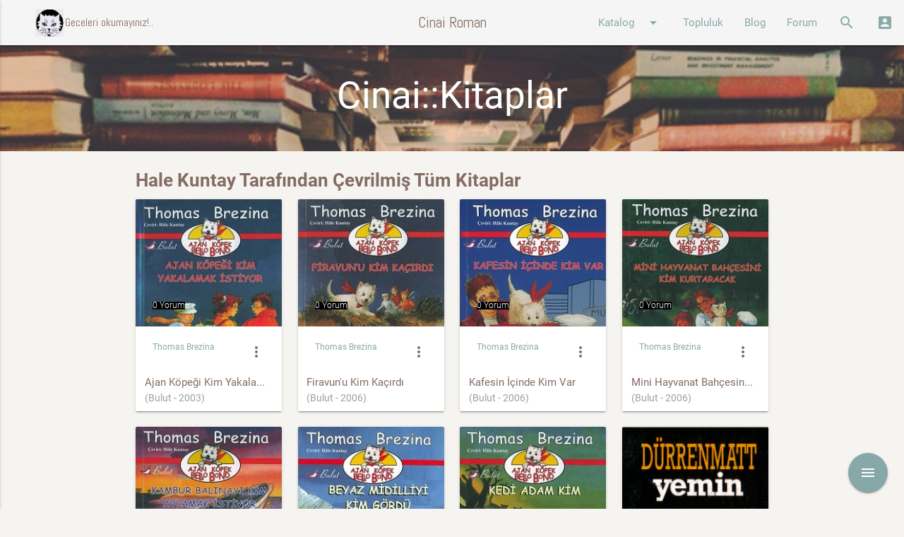

--- FILE ---
content_type: text/html; charset=utf-8
request_url: https://cinairoman.com/book_prints/list?translator=Hale+Kuntay
body_size: 11318
content:
<!DOCTYPE html>
<html>
  <head>
    <meta http-equiv="Content-Type" content="text/html; charset=UTF-8"/>
    <meta name="viewport" content="width=device-width, initial-scale=1"/>
    <title>Cinairoman.com</title>
    <meta name="csrf-param" content="authenticity_token" />
<meta name="csrf-token" content="iE548qBLbu+b/IUna7859VVPMTg0xaF8ASu0LCIeaY+IycyGn02QFrlZ7I7/eZQM8Y5zUW9V7rahBLX6pfm5hw==" />


    <link rel="stylesheet" href="https://maxcdn.bootstrapcdn.com/font-awesome/latest/css/font-awesome.min.css">
    <link rel="stylesheet" type="text/css" href="https://fonts.googleapis.com/css?family=Abel" />
    <link rel="stylesheet" href="https://fonts.googleapis.com/icon?family=Material+Icons">
    <link rel="stylesheet" media="all" href="/assets/application-51c2f6c5d08d98dbce223ffcbb031d9a4a37ed8b76bc2c2c2fecdd50114e4257.css" data-turbolinks-track="reload" />

    <script src="/assets/application-607a066a90edd6dde3bc53817b7d036908b2a67502c40cdf61fc0d10e37d8b07.js" data-turbolinks-track="reload"></script>

    <script src="/assets/tinymce-577b19d25a9c3411b1933f67397a44f2a42ab845fa7a1552188b3a3b2a89cb6c.js" data-turbolinks-track="reload"></script>


    <script>

    function openModalSeriler() {

      $('.modal').modal({
          dismissible: true, // Modal can be dismissed by clicking outside of the modal
          opacity: .30, // Opacity of modal background
          inDuration: 500, // Transition in duration
          outDuration: 300, // Transition out duration
          startingTop: '1%', // Starting top style attribute
          endingTop: '12%', // Ending top style attribute
          }
      );
      $('#modalseriler').modal('open');
    }

    function openModalSearch() {

        $('.modal').modal();
        $('#modalsearch').modal('open');

    }
    function openModalLogin() {

      var pathname = window.location.href;
      $("#login_org_url").val(pathname);
        $('.modal').modal({
          dismissible: true, // Modal can be dismissed by clicking outside of the modal
          opacity: .30, // Opacity of modal background
          inDuration: 500, // Transition in duration
          outDuration: 300, // Transition out duration
          startingTop: '1%', // Starting top style attribute
          endingTop: '1%', // Ending top style attribute

        }
      );
        $('#modallogin').modal('open');

    }

    </script>


  </head>

  <body data-controller="book_prints" data-action="list" >
    <div id="fb-root"></div>
    <script>(function(d, s, id) {
      var js, fjs = d.getElementsByTagName(s)[0];
      if (d.getElementById(id)) return;
      js = d.createElement(s); js.id = id;
      js.src = 'https://connect.facebook.net/tr_TR/sdk.js#xfbml=1&version=v2.12&appId=1633909186698445&autoLogAppEvents=1';
      fjs.parentNode.insertBefore(js, fjs);
      }(document, 'script', 'facebook-jssdk'));
    </script>

    <div class="navbar-fixed">
      <nav class="grey lighten-4" role="navigation">
        <div class="nav-wrapper">
          <a href="#" data-activates="nav-mobile" class="button-collapse"><i class="material-icons">menu</i></a>
          <a id="logo-container" href="/" class="brand-logo"><img width="40" class="icon hide-on-med-and-down" src="/images/akba.gif" alt=""><div class="brand-txt hide-on-med-and-down">ccccci Geceleri okumayınız!..</div></a>
          <a id="logo-container" href="/" class="brand-logo center">Cinai Roman</a>
          <ul class="right hide-on-med-and-down">
            <li><a class="dropdown-button" href="#!" data-activates="ddKatalog">Katalog<i class="material-icons right">arrow_drop_down</i></a></li>
            <li><a href="/community/index">Topluluk</a></li>
            <li><a href="/posts">Blog</a></li>
            <li><a href="/topics">Forum</a></li>
            <li><a href="" onclick="openModalSearch(); return false;"><i class="material-icons">search</i></a></li>
            <li><a href="" onclick="openModalLogin();  return false;"><i class="material-icons">account_box</i></a></li>
          </ul>
          <ul class="side-nav" id="nav-mobile">
            <li><div class="user-view">
                  <div class="background teal">
                  </div>
                  <a href="/"><img class="circle" src="/images/akba.gif"></a>
                  <a href="/"><span class="white-text">Geceleri Okumayınız!...</span></a>
                </div>
              </li>
            <li><a href="/book_prints">Kitaplar</a></li>
            <li><a href="/writers">Yazarlar</a></li>
            <li><a href="/characters">Karakterler</a></li>
            <li><a href="/publishers">Yayınevleri</a></li>
            <li><a href="/community/index">Topluluk</a></li>
            <li><a href="/posts">Blog</a></li>
            <li><a href="/topics">Forum</a></li>
            <li><a href="" onclick="openModalSearch(); return false;"><i class="material-icons">search</i>Arama Yap</a></li>
            <li><a href="" onclick="openModalLogin();  return false;"><i class="material-icons">account_box</i>Giriş</a></li>
          </ul>
          <ul id="ddAdmin" class="dropdown-content  lime lighten-4">
            <li><a href="/galleries">Galeri</a></li>
            <li><a href="/books">Kitaplar</a></li>
            <li><a href="/users">Kullanıcılar</a></li>
            <li><a href="/quotes">Özlü Sözler</a></li>
            <li><a href="/characters">Karakterler</a></li>
            <li><a href="/lists">Listeler</a></li>
            <li><a href="/categories">Yazar Kategorileri</a></li>
            <li><a href="/list_categories">Liste Kategorileri</a></li>
            <li><a href="/blog_categories">Blog Kategorileri</a></li>
            <li><a href="/forum_categories">Forum Kategorileri</a></li>
          </ul>
          <ul id="ddKatalog" class="dropdown-content lime alcaramel">
            <li><a href="/book_prints">Kitaplar</a></li>
            <li><a href="/writers">Yazarlar</a></li>
            <li><a href="/characters">Karakterler</a></li>
            <li><a href="/publishers">Yayınevleri</a></li>
          </ul>
        </div>
      </nav>
      <div id="modallogin" class="modal">
        <div class="modal-content">
          <div class="section">
  <div class="row">
    <div class="col s12 center">
      <h4>Cinairoman Üye Girişi</h4>
    </div>
  </div>
  <div class="row">
  <!--  <div class="col l6 s12 center-align">
      <h6 class="center-align" >Sosyal medya ile giriş yap</h6>
      <p/>
      <div class="fb-login-button" data-max-rows="1" data-size="medium" data-button-type="continue_with" data-show-faces="false" data-auto-logout-link="false" data-use-continue-as="true"></div>
      <p />
      <button width="400px" class="btn-large btn-login light-blue darken-1 waves-effect waves-light" type="submit" name="action">Twitter Login</button>
    </div> -->
    <div class="col l3 show-on-medium-and-up">
    </div>
    <div class="col l6 s12 center-align">
      <div class="divider hide-on-med-and-up"></div>
      <div class="row center-align">
        <h6>Cinairoman üyeliği ile giriş yap</h6>
      </div>
      <div id="login">
        <form action="/main/attempt_login" accept-charset="UTF-8" method="post"><input name="utf8" type="hidden" value="&#x2713;" /><input type="hidden" name="authenticity_token" value="gx0m2SfsHAGNWQJlz/qEOIPqS026gMzP9KlJer00RqZCmgKFWci/vp+NouhPCtaEjVpSXA4y8uSrj0PXM85MdA==" />
          <div class="row">
            <div class="col s12">
              <div class="input-field">
                <input type="hidden" name="login_org_url" id="login_org_url" />
              </div>
              <div class="input-field">
                <input type="email" name="email" id="email" class="validate" />
                <label for="email" data-error="wrong" data-success="right">Email</label>
              </div>
              <div class="input-field">
                <input id="password" type="password" class="validate" name="password">
                <label for="password">Şifre</label>
              </div>
              <div class="row">
                <div class="col s6 left align hidden">
                  <input type="checkbox" name="cache_login" id="cache_login" value="1" />
                  <label for="cache_login">Beni hatırla</label>
                </div>
                <div class="col s12 left align">
                  <a href="/main/register">Yeni üyelik oluştur</a>
                </div>
              </div>
              <div class="input-field center-align">
                 <button class="btn light-blue darken-1 waves-effect waves-light" type="submit" name="action">Giriş</button>
              </div>
            </div>
          </div>
</form>      </div>
    </div>
    <div class="col l3 show-on-medium-and-up">
    </div>
  </div>
</div>

        </div>
      </div>

      <div id="modalsearch" class="modal bottom-sheet">
        <div class="modal-content">
          <div class="container">
            <div class="row">
              <div class="col s12">
                <ul class="tabs">
                  <li class="tab col s3"><a href="#kitap">KİTAP ARA</a></li>
                  <li class="tab col s3"><a href="#yazar">YAZAR ARA</a></li>
                  <li class="tab col s3"><a href="#blog">BLOGDA ARA</a></li>
                  <li class="tab col s3"><a href="#forum">FORUMDA ARA</a></li>
                </ul>
              </div>
              <div id="kitap" class="col s12">
                  <div class="col l3 .hide-on-med-and-down">
                  </div>
                  <form action="/book_prints/search" accept-charset="UTF-8" method="get"><input name="utf8" type="hidden" value="&#x2713;" />
                    <div class="col l9 s12">
                      <div class="row">
                        <div class="input-field col s4">
                          <input type="text" name="k_kitap_adi" id="k_kitap_adi" class="validate" />
                          <label for="k_kitap_adi">Kitap adı</label>
                        </div>
                        <div class="input-field col s4">
                          <input type="text" name="k_yazar_adi" id="k_yazar_adi" class="validate" />
                          <label for="k_yazar_adi">Yazar adı</label>
                        </div>
                      </div>
                      <div class="row">
                        <div class="input-field col s4">
                          <input type="text" name="k_yayinevi" id="k_yayinevi" class="validate" />
                          <label for="k_yayinevi">Yayınevi</label>
                        </div>
                        <div class="input-field col s4">
                          <input type="text" name="k_tanimi" id="k_tanimi" class="validate" />
                          <label for="k_tanimi">Kitap Tanımı</label>
                        </div>
                        <div class="input-field col s4 right-align">
                            <button class="btn light-blue darken-1 waves-effect waves-light" type="submit" name="action">Ara</button>
                        </div>
                      </div>
                    </div>
</form>              </div>
              <div id="yazar" class="col s12">
                  <div class="col l3 .hide-on-med-and-down">
                  </div>
                  <form action="/writers/search" accept-charset="UTF-8" method="get"><input name="utf8" type="hidden" value="&#x2713;" />
                    <div class="col l9 s12">
                      <div class="row">
                        <div class="input-field col s6">
                          <input type="text" name="yazar_adi" id="yazar_adi" class="validate" />
                          <label for="yazar_adi">Yazar adı</label>
                        </div>
                        <div class="input-field col s6">
                          <select name="category" id="category">
  <option value="" selected>Kategori seçiniz</option>
    <option value="2">Kurgu</option>
    <option value="3">Bilimkurgu</option>
    <option value="4">Casusluk</option>
    <option value="7">Dedektif Kurgusu</option>
    <option value="8">Romantik Gerilim</option>
    <option value="9">Fantastik Kurgu</option>
    <option value="11">Gerçek Suç</option>
    <option value="12">Gerilim</option>
    <option value="13">Gotik Gerilim</option>
    <option value="15">Sert Dedektif</option>
    <option value="17">İnceleme</option>
    <option value="18">Kara Roman</option>
    <option value="19">Kapalı Oda</option>
    <option value="21">Kim Yaptı</option>
    <option value="23">Klasik Polisiye</option>
    <option value="24">Korku</option>
    <option value="25">Korku - Gerilim</option>
    <option value="27">Aksiyon - Macera</option>
    <option value="28">Mahkeme Polisiyeleri</option>
    <option value="29">Adli Tıp</option>
    <option value="30">Mizahi Polisiye</option>
    <option value="31">Polis Prosedür</option>
    <option value="32">Polisiye</option>
    <option value="33">Psikolojik Gerilim</option>
    <option value="34">Pulp</option>
    <option value="39">Tarihi Polisiye</option>
    <option value="41">Tekno Gerilim</option>
    <option value="43">Siyasi Polisiye</option>
    <option value="44">Genç - Çocuk</option>
    <option value="45">Domestik Gerilim</option>
    <option value="46">Hard-boiled</option>
</select>
<label>Kategori</label>

                        </div>
                      </div>
                      <div class="row">
                        <div class="input-field col s6">
                          <input type="text" name="tanimi" id="tanimi" class="validate" />
                          <label for="tanimi">Tanımında Ara</label>
                        </div>
                        <div class="input-field col s6 right-align">
                            <button class="btn light-blue darken-1 waves-effect waves-light" type="submit" name="action">Ara</button>
                        </div>
                      </div>
                    </div>
</form>              </div>
              <div id="blog" class="col s12">
                <div class="col l3 .hide-on-med-and-down">
                </div>
                <form action="/posts/search" accept-charset="UTF-8" method="get"><input name="utf8" type="hidden" value="&#x2713;" />
                  <div class="col l9 s12">
                    <div class="row">
                      <div class="input-field col s6">
                        <input type="text" name="p_content" id="p_content" class="validate" />
                        <label for="p_content">Blog İçeriği</label>
                      </div>
                      <div class="input-field col s6">
                        <select name="category" id="category">
  <option value="" selected>Kategori seçiniz</option>
    <option value="1">Beyaz Perdede Siyah Gölgeler </option>
    <option value="2">Bağlantılar</option>
    <option value="3">Makaleler</option>
    <option value="4">Onparalık Romanlar</option>
    <option value="5">Çizgiroman</option>
    <option value="6">Öyküler</option>
    <option value="7">Polisiye ve Yemek</option>
    <option value="8">Ödüller ve Listeler</option>
    <option value="9">İlk Okudukları Polisiye</option>
    <option value="26">A. Ömer Türkeş Yazıları</option>
    <option value="30">Sevin Okyay Yazıları</option>
    <option value="37">Bekir Karaoğlu Yazıları</option>
    <option value="41">Haberler</option>
    <option value="42">Tozlu Raflar</option>
    <option value="43">Erol Üyepazarcı Yazıları</option>
    <option value="45">Söyleşiler</option>
    <option value="52">Satır Arası</option>
    <option value="53">Ahmet Ümit Yazıları</option>
    <option value="60">Levent Cantek Yazıları</option>
    <option value="63">Cinai Alıntılar</option>
    <option value="64">Sınavlar</option>
    <option value="82">Kara Dizi</option>
    <option value="84">Kara Notlar</option>
    <option value="85">Seval Şahin Yazıları</option>
    <option value="86">Tarihte Bugün</option>
    <option value="87">Suç Edebiyatının Divaları</option>
</select>
<label>Kategori</label>

                      </div>
                    </div>
                    <div class="row">
                      <div class="input-field col s6 right-align">
                          <button class="btn light-blue darken-1 waves-effect waves-light" type="submit" name="action">Ara</button>
                      </div>
                    </div>
                  </div>
</form>              </div>
              <div id="forum" class="col s12">
                <div class="col l3 .hide-on-med-and-down">
                </div>
                <form action="/topics/search" accept-charset="UTF-8" method="get"><input name="utf8" type="hidden" value="&#x2713;" />
                  <div class="col l9 s12">
                    <div class="row">
                      <div class="input-field col s6">
                        <input type="text" name="f_content" id="f_content" class="validate" />
                        <label for="f_content">Forum İçeriği</label>
                      </div>
                      <div class="input-field col s6">
                        <input type="text" name="f_comment" id="f_comment" class="validate" />
                        <label for="f_comment">Yorum içeriği</label>
                      </div>
                    </div>
                    <div class="row">
                      <div class="input-field col s6">
                        <select name="category" id="category">
  <option value="" selected>Kategori seçiniz</option>
    <option value="1">Öneriler</option>
    <option value="2">Kitap Yorumları</option>
    <option value="3">Cinai Film Önerileri</option>
    <option value="4">Makaleler</option>
    <option value="5">Karakter Yorumları</option>
    <option value="6">Cinai Haberler</option>
    <option value="7">Altın Çağ</option>
    <option value="8">Polisiye Terimler Sözlüğü</option>
</select>
<label>Kategori</label>

                      </div>
                      <div class="input-field col s6 right-align">
                          <button class="btn light-blue darken-1 waves-effect waves-light" type="submit" name="action">Ara</button>
                      </div>
                    </div>
                  </div>
</form>              </div>
            </div>
          </div>
        </div>
      </div>


    </div>

<div id="index-banner" class="parallax-container-sm">
    <div class="section no-pad-bot">
      <div class="container">
        <h2 class="header center white-text">Cinai::Kitaplar</h2>
      </div>
    </div>
    <div class="parallax"><img src="/images/parallax_books2.jpg" alt="Unsplashed background img 1">
    </div>
</div>


<div class="container">
    <br/>
    <span class="page_header">Hale Kuntay Tarafından Çevrilmiş Tüm Kitaplar</span>

    <div class="row">
      <div class="col l3 m4 s6">
        <div class="card small hoverable">
          <div class="card-image waves-effect waves-block waves-light">
            <a href="/book_prints/12050">
            <img class="responsive-img wp-post-image" src="/kapaklar/kapak3124.gif" />
</a>            <span class="card-title valign-wrapper">
              <div class="area black">0 Yorum</div>
            </span>
          </div>
          <div class="card-content">
            <div class="row">
              <div class="col s9 left-align">
                <div class="area responsive-text">
                    <a href="/writers/163">Thomas Brezina</a>                </div>
              </div>
                <div class="col s3 right-align">
                  <i class="material-icons activator right">more_vert</i>
                </div>
            </div>
            <div class="row">
              <a href="/book_prints/12050">
                <span class="brown-text text-darken-4 responsive-text" title="Ajan Köpeği Kim Yakalamak İstiyor">Ajan Köpeği Kim Yakala...</span></br>
</a>              <span class="book_label responsive-text">(Bulut - 2003)</span>
            </div>
          </div>
          <div class="card-reveal activator center-align">
            <span class="card-title brown-text text-darken-4 center-align">Ajan Köpeği Kim Yakalamak İstiyor</span>
            <span class="book_label">(Wer macht Jagd auf Null-Null-Wuff?)</span>
            </br>
            <span>Akıllı bir teriye köpek; akıllı, hayvan seven üç çocukla serüvenden serüvene atılırsa, gerilim ve heyecan da o denli artar. Hele ki bunu anlatan mi...</span>
            <a href="/book_prints/12050">(devamı)</a>
          </div>
        </div>
      </div>

      <div class="col l3 m4 s6">
        <div class="card small hoverable">
          <div class="card-image waves-effect waves-block waves-light">
            <a href="/book_prints/12051">
            <img class="responsive-img wp-post-image" src="/kapaklar/kapak3123.gif" />
</a>            <span class="card-title valign-wrapper">
              <div class="area black">0 Yorum</div>
            </span>
          </div>
          <div class="card-content">
            <div class="row">
              <div class="col s9 left-align">
                <div class="area responsive-text">
                    <a href="/writers/163">Thomas Brezina</a>                </div>
              </div>
                <div class="col s3 right-align">
                  <i class="material-icons activator right">more_vert</i>
                </div>
            </div>
            <div class="row">
              <a href="/book_prints/12051">
                <span class="brown-text text-darken-4 responsive-text" title="Firavun&#39;u Kim Kaçırdı">Firavun&#39;u Kim Kaçırdı</span></br>
</a>              <span class="book_label responsive-text">(Bulut - 2006)</span>
            </div>
          </div>
          <div class="card-reveal activator center-align">
            <span class="card-title brown-text text-darken-4 center-align">Firavun&#39;u Kim Kaçırdı</span>
            <span class="book_label">(Wer hat das Fohlen Pharao entführt?)</span>
            </br>
            <span>Gemici selâmı ile hepinize: &quot;Merhaba!&quot; Arkadaşlarım Bastian ve Lina&#39;ın gözünde ben bir kaptanım! Bello Bond&#39;u bulup yatılı okula gizlice soktuğumuz...</span>
            <a href="/book_prints/12051">(devamı)</a>
          </div>
        </div>
      </div>

      <div class="col l3 m4 s6">
        <div class="card small hoverable">
          <div class="card-image waves-effect waves-block waves-light">
            <a href="/book_prints/12052">
            <img class="responsive-img wp-post-image" src="/kapaklar/kapak3122.gif" />
</a>            <span class="card-title valign-wrapper">
              <div class="area black">0 Yorum</div>
            </span>
          </div>
          <div class="card-content">
            <div class="row">
              <div class="col s9 left-align">
                <div class="area responsive-text">
                    <a href="/writers/163">Thomas Brezina</a>                </div>
              </div>
                <div class="col s3 right-align">
                  <i class="material-icons activator right">more_vert</i>
                </div>
            </div>
            <div class="row">
              <a href="/book_prints/12052">
                <span class="brown-text text-darken-4 responsive-text" title="Kafesin İçinde Kim Var">Kafesin İçinde Kim Var</span></br>
</a>              <span class="book_label responsive-text">(Bulut - 2006)</span>
            </div>
          </div>
          <div class="card-reveal activator center-align">
            <span class="card-title brown-text text-darken-4 center-align">Kafesin İçinde Kim Var</span>
            <span class="book_label">(Wer kreischt im leeren Käfig?)</span>
            </br>
            <span>Merhaba, benim adım Bastian! Arkadaşlarım Lina ve Lux beni çok sakin biri olarak bilirler ama Bella Bond beni her zaman çileden çıkarmayı başarır. ...</span>
            <a href="/book_prints/12052">(devamı)</a>
          </div>
        </div>
      </div>

      <div class="col l3 m4 s6">
        <div class="card small hoverable">
          <div class="card-image waves-effect waves-block waves-light">
            <a href="/book_prints/12053">
            <img class="responsive-img wp-post-image" src="/kapaklar/kapak3121.gif" />
</a>            <span class="card-title valign-wrapper">
              <div class="area black">0 Yorum</div>
            </span>
          </div>
          <div class="card-content">
            <div class="row">
              <div class="col s9 left-align">
                <div class="area responsive-text">
                    <a href="/writers/163">Thomas Brezina</a>                </div>
              </div>
                <div class="col s3 right-align">
                  <i class="material-icons activator right">more_vert</i>
                </div>
            </div>
            <div class="row">
              <a href="/book_prints/12053">
                <span class="brown-text text-darken-4 responsive-text" title="Mini Hayvanat Bahçesini Kim Kurtaracak">Mini Hayvanat Bahçesin...</span></br>
</a>              <span class="book_label responsive-text">(Bulut - 2006)</span>
            </div>
          </div>
          <div class="card-reveal activator center-align">
            <span class="card-title brown-text text-darken-4 center-align">Mini Hayvanat Bahçesini Kim Kurtaracak</span>
            <span class="book_label">(Wer rettet den Streichelzoo?)</span>
            </br>
            <span>“Merhaba, benim adım Bastian. Aslında ben Buz Denizi’nde yaşayan bir kutup ayısı kadar soğukkanlıyımdır. Ama ne çare ki telefondaki o garip sesli a...</span>
            <a href="/book_prints/12053">(devamı)</a>
          </div>
        </div>
      </div>

      <div class="col l3 m4 s6">
        <div class="card small hoverable">
          <div class="card-image waves-effect waves-block waves-light">
            <a href="/book_prints/12054">
            <img class="responsive-img wp-post-image" src="/kapaklar/kapak3120.gif" />
</a>            <span class="card-title valign-wrapper">
              <div class="area black">0 Yorum</div>
            </span>
          </div>
          <div class="card-content">
            <div class="row">
              <div class="col s9 left-align">
                <div class="area responsive-text">
                    <a href="/writers/163">Thomas Brezina</a>                </div>
              </div>
                <div class="col s3 right-align">
                  <i class="material-icons activator right">more_vert</i>
                </div>
            </div>
            <div class="row">
              <a href="/book_prints/12054">
                <span class="brown-text text-darken-4 responsive-text" title="Kambur Balinayı Kim Avlamak İstiyor">Kambur Balinayı Kim Av...</span></br>
</a>              <span class="book_label responsive-text">(Bulut - 2006)</span>
            </div>
          </div>
          <div class="card-reveal activator center-align">
            <span class="card-title brown-text text-darken-4 center-align">Kambur Balinayı Kim Avlamak İstiyor</span>
            <span class="book_label">(Wer jagt den Buckelwal?)</span>
            </br>
            <span>Gemici selamı ile hepinize &#39;AHOİ&#39;... Benim adım Lux. Bana arkadaşlarım Kaptan der. Ve bu kez Hawai adalarındayız. Bu düş gibi yolculuk az kaldı kar...</span>
            <a href="/book_prints/12054">(devamı)</a>
          </div>
        </div>
      </div>

      <div class="col l3 m4 s6">
        <div class="card small hoverable">
          <div class="card-image waves-effect waves-block waves-light">
            <a href="/book_prints/12055">
            <img class="responsive-img wp-post-image" src="/kapaklar/kapak3119.gif" />
</a>            <span class="card-title valign-wrapper">
              <div class="area black">0 Yorum</div>
            </span>
          </div>
          <div class="card-content">
            <div class="row">
              <div class="col s9 left-align">
                <div class="area responsive-text">
                    <a href="/writers/163">Thomas Brezina</a>                </div>
              </div>
                <div class="col s3 right-align">
                  <i class="material-icons activator right">more_vert</i>
                </div>
            </div>
            <div class="row">
              <a href="/book_prints/12055">
                <span class="brown-text text-darken-4 responsive-text" title="Beyaz Midilliyi Kim Gördü">Beyaz Midilliyi Kim Gördü</span></br>
</a>              <span class="book_label responsive-text">(Bulut - 2006)</span>
            </div>
          </div>
          <div class="card-reveal activator center-align">
            <span class="card-title brown-text text-darken-4 center-align">Beyaz Midilliyi Kim Gördü</span>
            <span class="book_label">(Wer hat das weisse Pony gesehehn?)</span>
            </br>
            <span>Benim adım Liba ve ben hayvanları bir mıknatıs gibi kendime çekiyorum. Ancak kısa bir süre sonra hayvanlar aniden yok oluyor. hem de hiç iz bırakma...</span>
            <a href="/book_prints/12055">(devamı)</a>
          </div>
        </div>
      </div>

      <div class="col l3 m4 s6">
        <div class="card small hoverable">
          <div class="card-image waves-effect waves-block waves-light">
            <a href="/book_prints/12056">
            <img class="responsive-img wp-post-image" src="/kapaklar/kapak3118.gif" />
</a>            <span class="card-title valign-wrapper">
              <div class="area black">0 Yorum</div>
            </span>
          </div>
          <div class="card-content">
            <div class="row">
              <div class="col s9 left-align">
                <div class="area responsive-text">
                    <a href="/writers/163">Thomas Brezina</a>                </div>
              </div>
                <div class="col s3 right-align">
                  <i class="material-icons activator right">more_vert</i>
                </div>
            </div>
            <div class="row">
              <a href="/book_prints/12056">
                <span class="brown-text text-darken-4 responsive-text" title="Kedi Adam Kim">Kedi Adam Kim</span></br>
</a>              <span class="book_label responsive-text">(Bulut - 2006)</span>
            </div>
          </div>
          <div class="card-reveal activator center-align">
            <span class="card-title brown-text text-darken-4 center-align">Kedi Adam Kim</span>
            <span class="book_label">(Wer ist der Katzenmann?)</span>
            </br>
            <span>&quot;Benim adım Batian. Genelde çok sakin biriyim. Ama geçenlerde Darağacı Ormanı&#39;na girdiğinde korkudan titredim. 

&quot;Saçmalık&quot; dedim kendi kendime; ...</span>
            <a href="/book_prints/12056">(devamı)</a>
          </div>
        </div>
      </div>

      <div class="col l3 m4 s6">
        <div class="card small hoverable">
          <div class="card-image waves-effect waves-block waves-light">
            <a href="/book_prints/13170">
            <img class="responsive-img wp-post-image" src="/kapaklar/kapak4643.gif" />
</a>            <span class="card-title valign-wrapper">
              <div class="area black">8.3 Puan - </div>
              <div class="area black">1 Yorum</div>
            </span>
          </div>
          <div class="card-content">
            <div class="row">
              <div class="col s9 left-align">
                <div class="area responsive-text">
                    <a href="/writers/56">Friedrich Dürrenmatt</a>                </div>
              </div>
                <div class="col s3 right-align">
                  <i class="material-icons activator right">more_vert</i>
                </div>
            </div>
            <div class="row">
              <a href="/book_prints/13170">
                <span class="brown-text text-darken-4 responsive-text" title="Yemin">Yemin</span></br>
</a>              <span class="book_label responsive-text">(İnkılap - 1989)</span>
            </div>
          </div>
          <div class="card-reveal activator center-align">
            <span class="card-title brown-text text-darken-4 center-align">Yemin</span>
            <span class="book_label">(Das Versprechen (1958))</span>
            </br>
            <span>Tayinine bir gün kala, küçük bir kız çocuğunun ormanda bulunan cesediyle yüz yüze gelen komiserin yaşamı tümüyle değişir. Artık tek bir amacı vardı...</span>
            <a href="/book_prints/13170">(devamı)</a>
          </div>
        </div>
      </div>

      <div class="col l3 m4 s6">
        <div class="card small hoverable">
          <div class="card-image waves-effect waves-block waves-light">
            <a href="/book_prints/17520">
            <img class="responsive-img wp-post-image" src="/kapaklar/kapak4644.gif" />
</a>            <span class="card-title valign-wrapper">
              <div class="area black">8.3 Puan - </div>
              <div class="area black">1 Yorum</div>
            </span>
          </div>
          <div class="card-content">
            <div class="row">
              <div class="col s9 left-align">
                <div class="area responsive-text">
                    <a href="/writers/56">Friedrich Dürrenmatt</a>                </div>
              </div>
                <div class="col s3 right-align">
                  <i class="material-icons activator right">more_vert</i>
                </div>
            </div>
            <div class="row">
              <a href="/book_prints/17520">
                <span class="brown-text text-darken-4 responsive-text" title="Yemin">Yemin</span></br>
</a>              <span class="book_label responsive-text">(İş Bankası - 2003)</span>
            </div>
          </div>
          <div class="card-reveal activator center-align">
            <span class="card-title brown-text text-darken-4 center-align">Yemin</span>
            <span class="book_label">(Das Versprechen (1958))</span>
            </br>
            <span>Tayinine bir gün kala, küçük bir kız çocuğunun ormanda bulunan cesediyle yüz yüze gelen komiserin yaşamı tümüyle değişir. Artık tek bir amacı vardı...</span>
            <a href="/book_prints/17520">(devamı)</a>
          </div>
        </div>
      </div>

      <div class="col l3 m4 s6">
        <div class="card small hoverable">
          <div class="card-image waves-effect waves-block waves-light">
            <a href="/book_prints/18028">
            <img class="responsive-img wp-post-image" src="/kapaklar/nopic.gif" />
</a>            <span class="card-title valign-wrapper">
              <div class="area black">0.0 Puan - </div>
              <div class="area black">2 Yorum</div>
            </span>
          </div>
          <div class="card-content">
            <div class="row">
              <div class="col s9 left-align">
                <div class="area responsive-text">
                    <a href="/writers/224">Ira Levin</a>                </div>
              </div>
                <div class="col s3 right-align">
                  <i class="material-icons activator right">more_vert</i>
                </div>
            </div>
            <div class="row">
              <a href="/book_prints/18028">
                <span class="brown-text text-darken-4 responsive-text" title="İhtiras Alevleri">İhtiras Alevleri</span></br>
</a>              <span class="book_label responsive-text">(Türkiye - 1956)</span>
            </div>
          </div>
          <div class="card-reveal activator center-align">
            <span class="card-title brown-text text-darken-4 center-align">İhtiras Alevleri</span>
            <span class="book_label">(A Kiss Before Dying (1953))</span>
            </br>
            <span>Eve dönünce kapsülleri hazırladı. Beyaz tozu, kâğıttan yaptığı bir huniyle küçük jelatin kapsüllere doldurdu ye sonra kapsülleri kapattı. Bu işi ta...</span>
            <a href="/book_prints/18028">(devamı)</a>
          </div>
        </div>
      </div>

      <div class="col l3 m4 s6">
        <div class="card small hoverable">
          <div class="card-image waves-effect waves-block waves-light">
            <a href="/book_prints/18460">
            <img class="responsive-img wp-post-image" src="/kapaklar/kapak5734.gif" />
</a>            <span class="card-title valign-wrapper">
              <div class="area black">8.3 Puan - </div>
              <div class="area black">1 Yorum</div>
            </span>
          </div>
          <div class="card-content">
            <div class="row">
              <div class="col s9 left-align">
                <div class="area responsive-text">
                    <a href="/writers/56">Friedrich Dürrenmatt</a>                </div>
              </div>
                <div class="col s3 right-align">
                  <i class="material-icons activator right">more_vert</i>
                </div>
            </div>
            <div class="row">
              <a href="/book_prints/18460">
                <span class="brown-text text-darken-4 responsive-text" title="Yemin">Yemin</span></br>
</a>              <span class="book_label responsive-text">(Cem - 1968)</span>
            </div>
          </div>
          <div class="card-reveal activator center-align">
            <span class="card-title brown-text text-darken-4 center-align">Yemin</span>
            <span class="book_label">(Das Versprechen (1958))</span>
            </br>
            <span>Tayinine bir gün kala, küçük bir kız çocuğunun ormanda bulunan cesediyle yüz yüze gelen komiserin yaşamı tümüyle değişir. Artık tek bir amacı vardı...</span>
            <a href="/book_prints/18460">(devamı)</a>
          </div>
        </div>
      </div>

      <div class="col l3 m4 s6">
        <div class="card small hoverable">
          <div class="card-image waves-effect waves-block waves-light">
            <a href="/book_prints/19050">
            <img class="responsive-img wp-post-image" src="/kapaklar/kapak6278.gif" />
</a>            <span class="card-title valign-wrapper">
              <div class="area black">0 Yorum</div>
            </span>
          </div>
          <div class="card-content">
            <div class="row">
              <div class="col s9 left-align">
                <div class="area responsive-text">
                    <a href="/writers/1439">Tabor Rawson</a>                </div>
              </div>
            </div>
            <div class="row">
              <a href="/book_prints/19050">
                <span class="brown-text text-darken-4 responsive-text" title="Yaşamak İstiyorum">Yaşamak İstiyorum</span></br>
</a>              <span class="book_label responsive-text">(Türkiye - 1959)</span>
            </div>
          </div>
          <div class="card-reveal activator center-align">
            <span class="card-title brown-text text-darken-4 center-align">Yaşamak İstiyorum</span>
            <span class="book_label">(I Want to Live! The Analysis of a Murder (1958))</span>
            </br>
            <span></span>
            <a href="/book_prints/19050">(devamı)</a>
          </div>
        </div>
      </div>

  </div>


    <div class="row center-align">
      
      <br>
    </div>

  </div>
  <div class="row">
    <div class="fixed-action-btn">
      <a class="btn-floating btn-large red">
        <i class="large material-icons">menu</i>
      </a>
      <ul>
        <li>
          <span class="mobile-fab-tip">En Son Yorum Alanlar</span>
          <a class="btn-floating green tooltipped" data-position="left" data-delay="5" data-tooltip="En Son Yorum Alanlar" href="/book_prints/list?qlink=yorum_guncel">
              <i class="material-icons">message</i>
</a>        </li>
        <li>
          <span class="mobile-fab-tip">En Çok Yorum Alanlar</span>
          <a class="btn-floating cyan tooltipped" data-position="left" data-delay="5" data-tooltip="En Çok Yorum Alanlar" href="/book_prints/list?qlink=yorum">
              <i class="material-icons">trending_up</i>
</a>        </li>
        <li>
          <span class="mobile-fab-tip">En Yüksek Puan Alanlar</span>
          <a class="btn-floating yellow darken-1 tooltipped" data-position="left" data-delay="5" data-tooltip="En Yüksek Puan Alanlar" href="/book_prints/list?qlink=puan">
              <i class="material-icons">favorite_border</i>
</a>        </li>
        <li>
          <span class="mobile-fab-tip">Yeni Eklenenler</span>
          <a class="btn-floating red tooltipped" data-position="left" data-delay="5" data-tooltip="Yeni Eklenenler" href="/book_prints/list?qlink=yeni">
              <i class="material-icons">library_add</i>
</a>        </li>
        <li>
          <span class="mobile-fab-tip">Polisiye Seriler</span>
          <a onclick="openModalSeriler();  return false;" class="btn-floating blue tooltipped" data-position="left" data-delay="5" data-tooltip="Polisiye Seriler" href="#">
              <i class="material-icons">list</i>
</a>        </li>
      </ul>
    </div>
  </div>

  <div id="modalseriler" class="modal">
    <div class="modal-content">
      <div class="slider">
          <ul class="slides">
                <li>
                  <img src="/images/cingoz.jpg"> <!-- random image -->
                  <div class="caption center-align white-text">
                    <h4>Eski Polisiye Seriler</h4>
                  <div class=row>
                  <div class="col s6 left-align">
                <a class="link2" href="/book_prints/list?list_id=1">ABC (3)</a><br />
                <a class="link2" href="/book_prints/list?list_id=2">Agatha Christie Serileri - Ak (7)</a><br />
                <a class="link2" href="/book_prints/list?list_id=3">Agatha Christie Serileri - Hareket (6)</a><br />
                <a class="link2" href="/book_prints/list?list_id=4">Agatha Christie Serileri - İnkılap ve Aka (2)</a><br />
                <a class="link2" href="/book_prints/list?list_id=5">Agatha Christie Serileri - Kitapsarayı (2)</a><br />
                <a class="link2" href="/book_prints/list?list_id=6">Agatha Christie Serileri - Nil (14)</a><br />
                <a class="link2" href="/book_prints/list?list_id=7">Agatha Christie Serileri - Selkan (2)</a><br />
                <a class="link2" href="/book_prints/list?list_id=8">Agatha Christie Serileri - Şafak (2)</a><br />
                <a class="link2" href="/book_prints/list?list_id=9">Agatha Christie Serileri - Şilliler (16)</a><br />
                <a class="link2" href="/book_prints/list?list_id=10">Agatha Christie Serileri - Taner (5)</a><br />
                <a class="link2" href="/book_prints/list?list_id=11">Agatha Christie Serileri - Türkiye (1)</a><br />
                <a class="link2" href="/book_prints/list?list_id=12">Agatha Christie Serileri - Ucuzluk (1)</a><br />
                <a class="link2" href="/book_prints/list?list_id=13">Agatha Christie Serileri - Yağan (1)</a><br />
                  </div>
                  <div class="col s6 left-align">
                <a class="link2" href="/book_prints/list?list_id=14">Ağaoğlu - Casus Romanları Dizisi (3)</a><br />
                <a class="link2" href="/book_prints/list?list_id=15">Ahmet Halit (6)</a><br />
                <a class="link2" href="/book_prints/list?list_id=16">Ak (42)</a><br />
                <a class="link2" href="/book_prints/list?list_id=17">Akba (128)</a><br />
                <a class="link2" href="/book_prints/list?list_id=18">Akba - Macera (6)</a><br />
                <a class="link2" href="/book_prints/list?list_id=19">Akbaba (7)</a><br />
                <a class="link2" href="/book_prints/list?list_id=20">Akçit (3)</a><br />
                <a class="link2" href="/book_prints/list?list_id=21">Akşam - 25 Kuruşa Tam Bir Roman (6)</a><br />
                <a class="link2" href="/book_prints/list?list_id=22">Altın - Gece Yarısı Dizisi (1)</a><br />
                <a class="link2" href="/book_prints/list?list_id=23">Altın - Macera (19)</a><br />
                <a class="link2" href="/book_prints/list?list_id=24">Altın - Seri I (37)</a><br />
                <a class="link2" href="/book_prints/list?list_id=25">Altın - Seri II (13)</a><br />
                <a class="link2" href="/book_prints/list?list_id=26">Altın - T.A.D (2)</a><br />
                  </div>
                    </div>
                  </div>
                </li>
                <li>
                  <img src="/images/cingoz.jpg"> <!-- random image -->
                  <div class="caption center-align white-text">
                    <h4>Eski Polisiye Seriler</h4>
                  <div class=row>
                  <div class="col s6 left-align">
                <a class="link2" href="/book_prints/list?list_id=27">Altın Eserler (6)</a><br />
                <a class="link2" href="/book_prints/list?list_id=28">Anten - Heyecan dizisi (9)</a><br />
                <a class="link2" href="/book_prints/list?list_id=29">Arif Bolat (9)</a><br />
                <a class="link2" href="/book_prints/list?list_id=30">Arsen Lüpen Serileri - Arif Bolat (1)</a><br />
                <a class="link2" href="/book_prints/list?list_id=31">Arsen Lüpen Serileri - Diğer (3)</a><br />
                <a class="link2" href="/book_prints/list?list_id=32">Arsen Lüpen Serileri - Güven (9)</a><br />
                <a class="link2" href="/book_prints/list?list_id=33">Arsen Lüpen Serileri - İnkılap ve Aka (15)</a><br />
                <a class="link2" href="/book_prints/list?list_id=34">Arsen Lüpen Serileri - İtimat (5)</a><br />
                <a class="link2" href="/book_prints/list?list_id=35">Arsen Lüpen Serileri - Renk (2)</a><br />
                <a class="link2" href="/book_prints/list?list_id=36">Arsen Lüpen Serileri - Selek (11)</a><br />
                <a class="link2" href="/book_prints/list?list_id=37">Aydabir (7)</a><br />
                <a class="link2" href="/book_prints/list?list_id=38">Aydın (5)</a><br />
                <a class="link2" href="/book_prints/list?list_id=39">Baskan (3)</a><br />
                  </div>
                  <div class="col s6 left-align">
                <a class="link2" href="/book_prints/list?list_id=40">Başak - Seri 1 (42)</a><br />
                <a class="link2" href="/book_prints/list?list_id=41">Başak - Seri 2 (24)</a><br />
                <a class="link2" href="/book_prints/list?list_id=42">Başak - Seri 3 (13)</a><br />
                <a class="link2" href="/book_prints/list?list_id=43">Bilgi - Saat 01 Kitapları (1)</a><br />
                <a class="link2" href="/book_prints/list?list_id=44">Bütün - d69 (3)</a><br />
                <a class="link2" href="/book_prints/list?list_id=45">Bütün - San Serisi (4)</a><br />
                <a class="link2" href="/book_prints/list?list_id=46">Ceylan - Cep Serisi (4)</a><br />
                <a class="link2" href="/book_prints/list?list_id=47">Ceylan - Polisiye Seri (26)</a><br />
                <a class="link2" href="/book_prints/list?list_id=48">Ceylan - Romantik Dizi (3)</a><br />
                <a class="link2" href="/book_prints/list?list_id=49">Ceylan - Shell Scott (13)</a><br />
                <a class="link2" href="/book_prints/list?list_id=50">Cingöz Recai Serileri - Aydabir (2)</a><br />
                <a class="link2" href="/book_prints/list?list_id=51">Cingöz Recai Serileri - Diğer (4)</a><br />
                <a class="link2" href="/book_prints/list?list_id=52">Cingöz Recai Serileri - Güven - Cingöz Recainin Harikulade Maceraları (12)</a><br />
                  </div>
                    </div>
                  </div>
                </li>
                <li>
                  <img src="/images/cingoz.jpg"> <!-- random image -->
                  <div class="caption center-align white-text">
                    <h4>Eski Polisiye Seriler</h4>
                  <div class=row>
                  <div class="col s6 left-align">
                <a class="link2" href="/book_prints/list?list_id=53">Cingöz Recai Serileri - Güven - Şerlok Holmese Karşı Cingöz Recai (15)</a><br />
                <a class="link2" href="/book_prints/list?list_id=54">Cingöz Recai Serileri - Semih Lütfi (2)</a><br />
                <a class="link2" href="/book_prints/list?list_id=55">Çağlayan (28)</a><br />
                <a class="link2" href="/book_prints/list?list_id=56">Çağrı (3)</a><br />
                <a class="link2" href="/book_prints/list?list_id=57">Çınar - Herkesin Kitapları Serisi (4)</a><br />
                <a class="link2" href="/book_prints/list?list_id=58">Çınar - Sarı Seri (4)</a><br />
                <a class="link2" href="/book_prints/list?list_id=59">Demet (5)</a><br />
                <a class="link2" href="/book_prints/list?list_id=60">Derya (3)</a><br />
                <a class="link2" href="/book_prints/list?list_id=61">Diğer (1)</a><br />
                <a class="link2" href="/book_prints/list?list_id=62">Dost (3)</a><br />
                <a class="link2" href="/book_prints/list?list_id=63">Duman (7)</a><br />
                <a class="link2" href="/book_prints/list?list_id=64">Dünya - As (1)</a><br />
                <a class="link2" href="/book_prints/list?list_id=65">Dünya - Casusluk Serisi (3)</a><br />
                  </div>
                  <div class="col s6 left-align">
                <a class="link2" href="/book_prints/list?list_id=66">E (14)</a><br />
                <a class="link2" href="/book_prints/list?list_id=67">Ekicigil (43)</a><br />
                <a class="link2" href="/book_prints/list?list_id=68">Gelişim - Sarı Dizi (32)</a><br />
                <a class="link2" href="/book_prints/list?list_id=69">Gizli Ajan (2)</a><br />
                <a class="link2" href="/book_prints/list?list_id=70">Görsel (12)</a><br />
                <a class="link2" href="/book_prints/list?list_id=71">Güven (1)</a><br />
                <a class="link2" href="/book_prints/list?list_id=72">Güven - Bir Gazetecinin Maceraları (4)</a><br />
                <a class="link2" href="/book_prints/list?list_id=73">Güven - Fantoma (11)</a><br />
                <a class="link2" href="/book_prints/list?list_id=74">Güven - Meraklı Kitaplar (26)</a><br />
                <a class="link2" href="/book_prints/list?list_id=75">Hadise - Cep Serisi (3)</a><br />
                <a class="link2" href="/book_prints/list?list_id=76">Hadise - Diğer (1)</a><br />
                <a class="link2" href="/book_prints/list?list_id=77">Hareket (8)</a><br />
                <a class="link2" href="/book_prints/list?list_id=78">Harman Aylık Romanları (3)</a><br />
                  </div>
                    </div>
                  </div>
                </li>
                <li>
                  <img src="/images/cingoz.jpg"> <!-- random image -->
                  <div class="caption center-align white-text">
                    <h4>Eski Polisiye Seriler</h4>
                  <div class=row>
                  <div class="col s6 left-align">
                <a class="link2" href="/book_prints/list?list_id=79">Hayat (30)</a><br />
                <a class="link2" href="/book_prints/list?list_id=80">Hedef (5)</a><br />
                <a class="link2" href="/book_prints/list?list_id=81">Hilmi (4)</a><br />
                <a class="link2" href="/book_prints/list?list_id=82">İnkılap - Ucuz Romanlar (2)</a><br />
                <a class="link2" href="/book_prints/list?list_id=83">İnkılap ve Aka - Fantoma (23)</a><br />
                <a class="link2" href="/book_prints/list?list_id=84">İnkılap ve Aka - Polis Romanları Serisi (5)</a><br />
                <a class="link2" href="/book_prints/list?list_id=162">İthaki Gölge (10)</a><br />
                <a class="link2" href="/book_prints/list?list_id=85">İtimat (1)</a><br />
                <a class="link2" href="/book_prints/list?list_id=86">James Bond Serileri - Altın (3)</a><br />
                <a class="link2" href="/book_prints/list?list_id=87">James Bond Serileri - Başak (15)</a><br />
                <a class="link2" href="/book_prints/list?list_id=88">James Bond Serileri - Tay (10)</a><br />
                <a class="link2" href="/book_prints/list?list_id=89">Kartal (2)</a><br />
                <a class="link2" href="/book_prints/list?list_id=90">Kervan - Başucu Dizisi (8)</a><br />
                  </div>
                  <div class="col s6 left-align">
                <a class="link2" href="/book_prints/list?list_id=91">Mike Hammer Serileri - Ateş (6)</a><br />
                <a class="link2" href="/book_prints/list?list_id=92">Mike Hammer Serileri - Ayyıldız (2)</a><br />
                <a class="link2" href="/book_prints/list?list_id=93">Mike Hammer Serileri - Çağlayan (8)</a><br />
                <a class="link2" href="/book_prints/list?list_id=94">Mike Hammer Serileri - Diğer (1)</a><br />
                <a class="link2" href="/book_prints/list?list_id=95">Mike Hammer Serileri - Ekicigil (8)</a><br />
                <a class="link2" href="/book_prints/list?list_id=96">Mike Hammer Serileri - Hadise - 1954 (1)</a><br />
                <a class="link2" href="/book_prints/list?list_id=97">Mike Hammer Serileri - Hadise - 1955 (22)</a><br />
                <a class="link2" href="/book_prints/list?list_id=98">Mike Hammer Serileri - Hadise - 1956 (17)</a><br />
                <a class="link2" href="/book_prints/list?list_id=99">Mike Hammer Serileri - Hadise - 1957 (8)</a><br />
                <a class="link2" href="/book_prints/list?list_id=100">Mike Hammer Serileri - Hadise - 1958 (9)</a><br />
                <a class="link2" href="/book_prints/list?list_id=101">Mike Hammer Serileri - Hadise - 1960- (3)</a><br />
                <a class="link2" href="/book_prints/list?list_id=102">Mike Hammer Serileri - Hasal (4)</a><br />
                <a class="link2" href="/book_prints/list?list_id=103">Mike Hammer Serileri - İtimat (5)</a><br />
                  </div>
                    </div>
                  </div>
                </li>
                <li>
                  <img src="/images/cingoz.jpg"> <!-- random image -->
                  <div class="caption center-align white-text">
                    <h4>Eski Polisiye Seriler</h4>
                  <div class=row>
                  <div class="col s6 left-align">
                <a class="link2" href="/book_prints/list?list_id=104">Mike Hammer Serileri - Petek (2)</a><br />
                <a class="link2" href="/book_prints/list?list_id=105">Mike Hammer Serileri - Plastik (11)</a><br />
                <a class="link2" href="/book_prints/list?list_id=106">Mike Hammer Serileri - Tay (7)</a><br />
                <a class="link2" href="/book_prints/list?list_id=107">Mike Hammer Serileri - Toptan Ucuz (4)</a><br />
                <a class="link2" href="/book_prints/list?list_id=108">Milliyet (70)</a><br />
                <a class="link2" href="/book_prints/list?list_id=109">Milliyet - Martin Beck (6)</a><br />
                <a class="link2" href="/book_prints/list?list_id=110">Milliyet - TV Film Kitapları (4)</a><br />
                <a class="link2" href="/book_prints/list?list_id=111">Nat Pinkerton Serileri - Anadolu Türk (54)</a><br />
                <a class="link2" href="/book_prints/list?list_id=112">Nat Pinkerton Serileri - Babıali (6)</a><br />
                <a class="link2" href="/book_prints/list?list_id=113">Nat Pinkerton Serileri - Diğer (14)</a><br />
                <a class="link2" href="/book_prints/list?list_id=114">Nat Pinkerton Serileri - Güven (77)</a><br />
                <a class="link2" href="/book_prints/list?list_id=115">Nebioğlu (1)</a><br />
                <a class="link2" href="/book_prints/list?list_id=116">Nebioğlu - Dü De Ro (7)</a><br />
                  </div>
                  <div class="col s6 left-align">
                <a class="link2" href="/book_prints/list?list_id=117">Nebioğlu - Heyecanlı Romanlar (1)</a><br />
                <a class="link2" href="/book_prints/list?list_id=118">Nebioğlu - Jerry Cotton (9)</a><br />
                <a class="link2" href="/book_prints/list?list_id=119">Nil - Rokambol (10)</a><br />
                <a class="link2" href="/book_prints/list?list_id=120">Osmanlıca Polisiye - Arsen Lupen (1)</a><br />
                <a class="link2" href="/book_prints/list?list_id=121">Osmanlıca Polisiye - Cingöz Recai (1)</a><br />
                <a class="link2" href="/book_prints/list?list_id=122">Osmanlıca Polisiye - Kara Hüseyin (1)</a><br />
                <a class="link2" href="/book_prints/list?list_id=123">Osmanlıca Polisiye - Lord Lister (1)</a><br />
                <a class="link2" href="/book_prints/list?list_id=124">Osmanlıca Polisiye - Nat Pinkerton (1)</a><br />
                <a class="link2" href="/book_prints/list?list_id=125">Osmanlıca Polisiye - Sherlok Holmes (1)</a><br />
                <a class="link2" href="/book_prints/list?list_id=126">Osmanlıca Polisiye - Şarlo (16)</a><br />
                <a class="link2" href="/book_prints/list?list_id=127">Petek (3)</a><br />
                <a class="link2" href="/book_prints/list?list_id=128">Plastik - Eski Seri (43)</a><br />
                <a class="link2" href="/book_prints/list?list_id=129">Plastik - Yeni Seri (4)</a><br />
                  </div>
                    </div>
                  </div>
                </li>
                <li>
                  <img src="/images/cingoz.jpg"> <!-- random image -->
                  <div class="caption center-align white-text">
                    <h4>Eski Polisiye Seriler</h4>
                  <div class=row>
                  <div class="col s6 left-align">
                <a class="link2" href="/book_prints/list?list_id=130">Rafet Zaimler (9)</a><br />
                <a class="link2" href="/book_prints/list?list_id=131">Sahte Agatha Christie (16)</a><br />
                <a class="link2" href="/book_prints/list?list_id=132">Samim Sadık (3)</a><br />
                <a class="link2" href="/book_prints/list?list_id=133">Sel (1)</a><br />
                <a class="link2" href="/book_prints/list?list_id=134">Semih Lütfinin Ucuz Romanları (25)</a><br />
                <a class="link2" href="/book_prints/list?list_id=135">Semih Lütfinin Ucuz Romanları - Murat Akdoğan (30)</a><br />
                <a class="link2" href="/book_prints/list?list_id=136">Sertel Cinai Romanlar (13)</a><br />
                <a class="link2" href="/book_prints/list?list_id=137">Sherlock Holmes Serileri - Babıali (44)</a><br />
                <a class="link2" href="/book_prints/list?list_id=138">Sherlock Holmes Serileri - Diğer (2)</a><br />
                <a class="link2" href="/book_prints/list?list_id=139">Sherlock Holmes Serileri - Güven (23)</a><br />
                <a class="link2" href="/book_prints/list?list_id=140">Sherlock Holmes Serileri - Haber (1)</a><br />
                <a class="link2" href="/book_prints/list?list_id=141">Sherlock Holmes Serileri - Hadise (10)</a><br />
                <a class="link2" href="/book_prints/list?list_id=142">Sherlock Holmes Serileri - Milliyet (3)</a><br />
                  </div>
                  <div class="col s6 left-align">
                <a class="link2" href="/book_prints/list?list_id=143">Sherlock Holmes Serileri - Tan Evi (2)</a><br />
                <a class="link2" href="/book_prints/list?list_id=144">Sicim (2)</a><br />
                <a class="link2" href="/book_prints/list?list_id=145">Tercüman (1)</a><br />
                <a class="link2" href="/book_prints/list?list_id=146">Türkiye - Casusluk ve Macera (6)</a><br />
                <a class="link2" href="/book_prints/list?list_id=147">Türkiye - Cep (10)</a><br />
                <a class="link2" href="/book_prints/list?list_id=148">Türkiye - Günün Kitapları (32)</a><br />
                <a class="link2" href="/book_prints/list?list_id=149">Türkiye - İlk Seri (15)</a><br />
                <a class="link2" href="/book_prints/list?list_id=150">Ulpan (2)</a><br />
                <a class="link2" href="/book_prints/list?list_id=151">Uzcan - Gümüşyıldız (2)</a><br />
                <a class="link2" href="/book_prints/list?list_id=152">Üç Maymunlar - Eski Seri (11)</a><br />
                <a class="link2" href="/book_prints/list?list_id=153">Üç Maymunlar - Yeni Seri (5)</a><br />
                <a class="link2" href="/book_prints/list?list_id=154">Ülkü Kitap Yurdu - Heyecanlı Polis Romanları (2)</a><br />
                <a class="link2" href="/book_prints/list?list_id=155">Ülkü Kitap Yurdu - Yılmaz Hasan (4)</a><br />
                  </div>
                    </div>
                  </div>
                </li>
                <li>
                  <img src="/images/cingoz.jpg"> <!-- random image -->
                  <div class="caption center-align white-text">
                    <h4>Eski Polisiye Seriler</h4>
                  <div class=row>
                  <div class="col s6 left-align">
                <a class="link2" href="/book_prints/list?list_id=156">Varlık (6)</a><br />
                <a class="link2" href="/book_prints/list?list_id=157">Vaykut - Heyecan dizisi (1)</a><br />
                <a class="link2" href="/book_prints/list?list_id=158">Vaykut - Söz Savunmanın (1)</a><br />
                <a class="link2" href="/book_prints/list?list_id=159">Yalçın Ofset - Seri I (45)</a><br />
                <a class="link2" href="/book_prints/list?list_id=160">Yalçın Ofset - Seri II (29)</a><br />
                <a class="link2" href="/book_prints/list?list_id=161">Yıldız (16)</a><br />
          </ul>
        </div>
      </div>
  </div>

    <footer class="page-footer abrown">
      <div class="container">
        <div class="row">
          <div class="col l4 s12">
            <h5 class="white-text">Cinai Roman</h5>
            <p class="grey-text text-lighten-4">Katalogumuzda 1885 yılından bu yana basılan 8406 adet kitap ve 10247 adet baskısı bulunmaktadır. Geceleri okumayınız!..</p>
          </div>
          <div class="col l4 s12">
            <h5 class="white-text">Bağlantıda Kalın...</h5>
            <ul>
              <li><a class="white-text" target="_blank" href="https://www.facebook.com/Cinairoman-188001347910176/">Facebook</a></li>
              <li><a class="white-text" target="_blank" href="https://twitter.com/CinaiRoman">Twitter</a></li>
              <li><a class="white-text" target="_blank" href="https://www.instagram.com/cinairoman_com/">Instagram</a></li>
            </ul>
          </div>
          <div class="col l4 s12">
            <h5 class="white-text">İlgili Siteler</h5>
            <a class="white-text" target="_blank" href="http://poyabir.com/"><img width="80" src="/images/poyabir.jpg" alt=""></a>
            <a class="white-text" target="_blank" href="http://221bdergi.com/"><img width="80" src="/images/221B.png" alt=""></a>
            <a class="white-text" target="_blank" href="http://dedektifdergi.com/"><img width="80" src="/images/dedektifdergi.png" alt=""></a>
          </div>
        </div>
      </div>
      <div class="footer-copyright">
        <div class="container">
        Bu site <a class="white-text" target="_blank" href="https://www.facebook.com/kkislal">Kıvanç & İdil</a> tarafından kodlanmıştır.
        </div>
      </div>
    </footer>


    <!--  Scripts-->




  </body>
</html>
